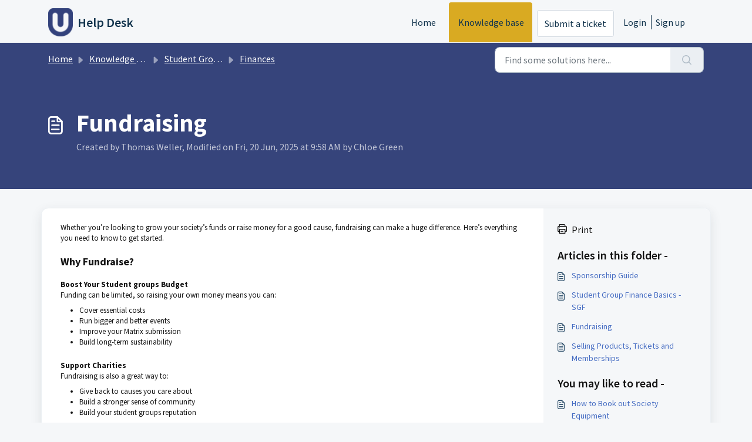

--- FILE ---
content_type: application/javascript
request_url: https://hello.swansea-union.co.uk/assets/cdn/portal/scripts/integrations.js
body_size: -1014
content:
(window.webpackJsonp=window.webpackJsonp||[]).push([[44],{266:function(e,t,n){"use strict";n.r(t);var r=n(28);if(function(){function e(){dataLayer.push(arguments)}if(window.store.googleAnalytics){var t=window.store.googleAnalytics,n=t.account_number,i=t.domain,o=t.ga4;if(n){var a;o?(window.dataLayer=window.dataLayer||[],e("js",new Date),i&&e("set","linker",{domains:[i]}),e("config",n),a="https://www.googletagmanager.com/gtag/js?id=".concat(n)):(window._gaq=window._gaq||[],window._gaq.push(["_setAccount",n]),window._gaq.push(["_addDevId","00P19"]),i&&window._gaq.push(["_setDomainName",i]),window._gaq.push(["_trackPageview"]),a="".concat("https:"===document.location.protocol?"https://ssl":"http://www",".google-analytics.com/ga.js"));var s={type:"text/javascript",async:!0,src:a};Object(r.a)(s,!0)}}}(),function(){if(window.store.freshchat){var e=window.store,t=e.currentLocale,n=e.account.id,i=e.portal.id,o=e.user;o=void 0===o?{}:o;var a=o.name,s=o.email,l=e.freshchat,c=l.token,d=l.visitor_widget_host_url,u=l.autofaq_enabled,f=l.freddy_bot_status,p=l.freddy_bot_widget_config,h=l.csp_nonce,g={src:"".concat(d,"/js/widget.js")},m={token:c,host:d};u&&f&&(m.locale=t,m.meta={fw_product:"freshdesk",fw_product_acc_id:n.toString(),fw_group_id:i.toString()},m.config=p),s&&a&&(m.externalId=s,m.firstName=a,m.email=s),h&&(m.cspNonce=h),Object(r.a)(g,!0).then(function(){window.jQuery(document).ready(function(){window.fcWidget.init(m)})})}}(),window.store.freddy_bot){var i=window.store,o=i.user,a=o.name,s=o.email,l=i.freddy_bot,c=l.widget_code_src,d=l.freshdesk_product_id,u=l.external_id,f=l.widget_code_env,p=l.widget_code_self_init,h=l.widget_code_init_type,g=l.widget_code_region;!function(){if(!document.getElementById("spd-busns-spt")){var e={id:"spd-busns-spt",async:!0,src:c,"data-prdct-hash":d,"data-ext-client-id":u,"data-env":f,"data-self-init":p,"data-init-type":h,"data-region":g};Object(r.a)(e,!0).then(function(){window.Freshbots.initiateWidget({getClientParams:function(){return{"cstmr::nm":a,"cstmr::eml":s}}})})}}()}},28:function(e,t,n){"use strict";var r=n(3),i=n.n(r),o=function(e){var t=arguments.length>1&&void 0!==arguments[1]?arguments[1]:!1,n=document.createElement("script");Object.entries(e).forEach(function(e){var t=i()(e,2),r=t[0],o=t[1],a="boolean"==typeof o?"":o;n.setAttribute(r,a)});var r=t?"head":"body",o=document.querySelector("".concat(r," script"));return o.parentNode.insertBefore(n,o),new Promise(function(e,t){n.onload=function(){e.apply(void 0,arguments)},n.onerror=function(){t(new Error("Error in loading scripts"))}})};t.a=o}},[[266,0]]]);